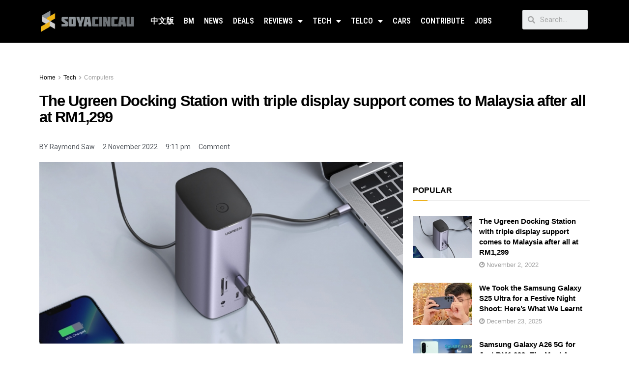

--- FILE ---
content_type: text/html; charset=utf-8
request_url: https://www.google.com/recaptcha/api2/aframe
body_size: 269
content:
<!DOCTYPE HTML><html><head><meta http-equiv="content-type" content="text/html; charset=UTF-8"></head><body><script nonce="bIrjIy2SDxMHKY3wmFgZcQ">/** Anti-fraud and anti-abuse applications only. See google.com/recaptcha */ try{var clients={'sodar':'https://pagead2.googlesyndication.com/pagead/sodar?'};window.addEventListener("message",function(a){try{if(a.source===window.parent){var b=JSON.parse(a.data);var c=clients[b['id']];if(c){var d=document.createElement('img');d.src=c+b['params']+'&rc='+(localStorage.getItem("rc::a")?sessionStorage.getItem("rc::b"):"");window.document.body.appendChild(d);sessionStorage.setItem("rc::e",parseInt(sessionStorage.getItem("rc::e")||0)+1);localStorage.setItem("rc::h",'1768735151033');}}}catch(b){}});window.parent.postMessage("_grecaptcha_ready", "*");}catch(b){}</script></body></html>

--- FILE ---
content_type: application/javascript; charset=utf-8
request_url: https://fundingchoicesmessages.google.com/f/AGSKWxVORm6sqYMjyZoRz-sYNMVRWYxrms-Bx5tovEm9tzrydxZ86t79Wk2uMR-DKk0noGPGunPGJUpJWf8miambXHq-OwXzeGnHvwiT554RYwOpiTCcqsBR9DJxcB46Oz7gfZkFqBBmVxIGD8GlVWWCmQJMEHNd7irex9BIGAlL1WtSU2yHpXS7unUQoizb/__728x90..aspx?ad=-pop-under//tinlads./drawad.
body_size: -1291
content:
window['aa1c0294-87fe-4adc-af6a-030fb2dfd3ea'] = true;